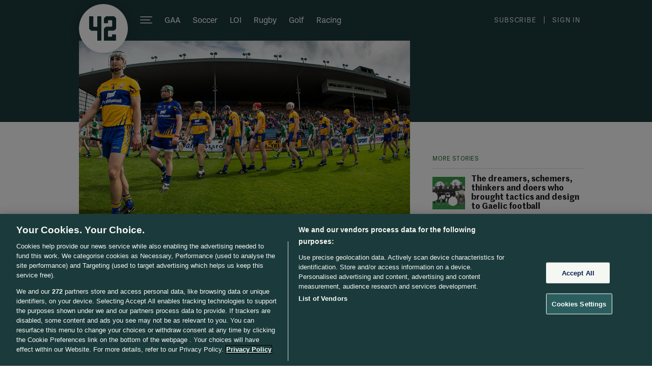

--- FILE ---
content_type: text/javascript;charset=utf-8
request_url: https://p1cluster.cxense.com/p1.js
body_size: 99
content:
cX.library.onP1('308jysxtjt6nwxo8gvd21vyfi');


--- FILE ---
content_type: text/javascript;charset=utf-8
request_url: https://id.cxense.com/public/user/id?json=%7B%22identities%22%3A%5B%7B%22type%22%3A%22ckp%22%2C%22id%22%3A%22mkddlp67edhdtdoq%22%7D%2C%7B%22type%22%3A%22lst%22%2C%22id%22%3A%22308jysxtjt6nwxo8gvd21vyfi%22%7D%2C%7B%22type%22%3A%22cst%22%2C%22id%22%3A%22308jysxtjt6nwxo8gvd21vyfi%22%7D%5D%7D&callback=cXJsonpCB1
body_size: 206
content:
/**/
cXJsonpCB1({"httpStatus":200,"response":{"userId":"cx:2kqa85ug2ape01cb8wpyul838:1hcw5rqkj3t6x","newUser":false}})